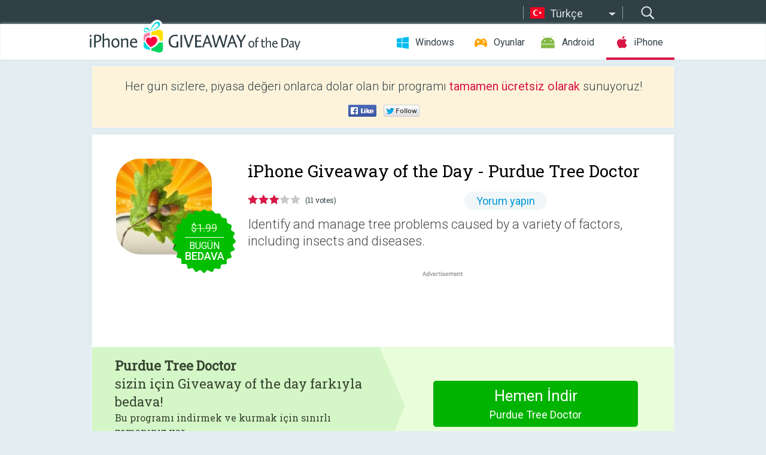

--- FILE ---
content_type: text/html; charset=utf-8
request_url: https://iphone.giveawayoftheday.com/purdue-tree-doctor/?lang=tr
body_size: 9525
content:
<!DOCTYPE html>
<!--[if lt IE 7]>      <html class="no-js ielt10 ielt9 ielt8 ielt7" lang="tr"> <![endif]-->
<!--[if IE 7]>         <html class="no-js ie7 ielt10 ielt9 ielt8" lang="tr"> <![endif]-->
<!--[if IE 8]>         <html class="no-js ie8 ielt10 ielt9" lang="tr"> <![endif]-->
<!--[if IE 9]>         <html class="no-js ie9 ielt10" lang="tr"> <![endif]-->
<!--[if gt IE 10]><!--> <html class="no-js" lang="tr"> <!--<![endif]-->
<head>
        <script async src="https://www.googletagmanager.com/gtag/js?id=G-44PBBK4D75"></script>
    <script>
        window.dataLayer = window.dataLayer || [];
        function gtag(){dataLayer.push(arguments);}
        gtag('js', new Date());

        gtag('config', 'G-44PBBK4D75');
    </script>
                            <meta http-equiv="Content-Type" content="text/html; charset=UTF-8" />
            <meta http-equiv="X-UA-Compatible" content="IE=edge">
            <meta name="viewport" content="width=device-width">
            <meta name="format-detection" content="telephone=no">
                        <meta name="verify-v1" content="nKhoQtkI95aX3NsywlbsnmUuAaUMF+QPTdE0phYHyT8=" />
                    
    <meta name="description" content="Günlük iOS Giveaway - The Purdue Tree Doctor app has been developed by experts at Purdue University to help people better identify and manage tree problems caused by a variety of factors, including insects and diseases.  Landscape..." />
    <meta property="fb:app_id" content="200558050727877"/>
    <meta property="og:type" content="website"/>
    <meta property="og:url" content="https://iphone.giveawayoftheday.com/purdue-tree-doctor/?lang=tr"/>
    <meta property="og:title" content=""/>
    <meta property="og:site_name" content="Giveaway of the Day"/>
    <meta property="og:image" content="https://iphone.giveawayoftheday.com/wp-content/plugins/gotd_appstore_plugin/images/2020/03/561944017_app_icon_big_1585655915.jpg"/>
    <meta property="og:description" content="The Purdue Tree Doctor app has been developed by experts at Purdue University to help people better identify and manage tree problems caused by a variety of factors,..."/>

    <meta property="twitter:card" content="summary_large_image" />
    <meta property="twitter:site" content="@GiveawayotDay" />
    <meta property="twitter:url" content="https://iphone.giveawayoftheday.com/purdue-tree-doctor/?lang=tr" />
    <meta property="twitter:title" content="Purdue Tree Doctor" />
    <meta property="twitter:description" content=" Identify and manage tree problems caused by a variety of factors, including insects and diseases." />
    <meta property="twitter:image" content="https://iphone.giveawayoftheday.com/wp-content/plugins/gotd_appstore_plugin/images/561944017_Screenshot_1585655916.jpg" />

                            <link rel="alternate" hreflang="en" href="https://iphone.giveawayoftheday.com/purdue-tree-doctor/" type="text/html" />
                                <link rel="alternate" hreflang="es" href="https://iphone.giveawayoftheday.com/purdue-tree-doctor/?lang=es" type="text/html" />
                                <link rel="alternate" hreflang="it" href="https://iphone.giveawayoftheday.com/purdue-tree-doctor/?lang=it" type="text/html" />
                                <link rel="alternate" hreflang="de" href="https://iphone.giveawayoftheday.com/purdue-tree-doctor/?lang=de" type="text/html" />
                                <link rel="alternate" hreflang="fr" href="https://iphone.giveawayoftheday.com/purdue-tree-doctor/?lang=fr" type="text/html" />
                                <link rel="alternate" hreflang="pt" href="https://iphone.giveawayoftheday.com/purdue-tree-doctor/?lang=pt-br" type="text/html" />
                                <link rel="alternate" hreflang="nl" href="https://iphone.giveawayoftheday.com/purdue-tree-doctor/?lang=nl" type="text/html" />
                                <link rel="alternate" hreflang="ru" href="https://iphone.giveawayoftheday.com/purdue-tree-doctor/?lang=ru" type="text/html" />
                                <link rel="alternate" hreflang="ja" href="https://iphone.giveawayoftheday.com/purdue-tree-doctor/?lang=ja" type="text/html" />
                                <link rel="alternate" hreflang="tr" href="https://iphone.giveawayoftheday.com/purdue-tree-doctor/?lang=tr" type="text/html" />
                                <link rel="alternate" hreflang="el" href="https://iphone.giveawayoftheday.com/purdue-tree-doctor/?lang=el" type="text/html" />
                                <link rel="alternate" hreflang="ro" href="https://iphone.giveawayoftheday.com/purdue-tree-doctor/?lang=ro" type="text/html" />
            
                 <link rel="stylesheet" href="https://iphone.giveawayoftheday.com/css/modal.css?v=1525361059" />
        
        <link href='https://fonts.googleapis.com/css?family=Roboto+Slab:400,300&amp;subset=latin' rel='stylesheet' type='text/css'>
        <link href='https://fonts.googleapis.com/css?family=Roboto:400,300,500,700,300italic&amp;subset=latin' rel='stylesheet' type='text/css'>
        <title>iPhone Giveaway of the Day - Purdue Tree Doctor</title>
                    <link rel="stylesheet" href="https://iphone.giveawayoftheday.com/css/iphone/main.css?v=1553782962" />
                <link rel="shortcut icon" href="https://iphone.giveawayoftheday.com/images/favicon.ico" type="image/x-icon">
            <link rel="stylesheet" href="https://iphone.giveawayoftheday.com/css/iphone/post.css?v=1566991765" />
    <link rel="stylesheet" href="https://iphone.giveawayoftheday.com/css/remodal.css?v=1451286268" />
    <link rel="stylesheet" href="https://iphone.giveawayoftheday.com/css/remodal-default-theme.css?v=1451286268" />
    <link rel="stylesheet" href="https://iphone.giveawayoftheday.com/css/fancybox.css?v=1453363896" />
        <!--[if lte IE 8]><link href="https://iphone.giveawayoftheday.com/css/ie8.css" rel="stylesheet" type="text/css" /><![endif]-->
        <script type="text/javascript">
                                </script>
                            <script src="https://ajax.googleapis.com/ajax/libs/jquery/1.10.1/jquery.min.js"></script>
                        <script src="https://iphone.giveawayoftheday.com/js/plugins.js?v=1485935778"></script>
            <script src="https://iphone.giveawayoftheday.com/js/script.js?v=1710757379"></script>

            <script>
                var common_actions_settings = {
                    search_url: 'https://iphone.giveawayoftheday.com/?lang=tr',
                    is_ie9: 0,
                    fb_app_id: '200558050727877',
                    project: 'iphone',
                    locale: 'tr',
                    safari_push: {
                        enabled: 0,
                        url: 'https://iphone.giveawayoftheday.com/safari_push?lang=tr',
                        website_uid: 'web.com.giveawayoftheday.www',
                        token_url: 'https://iphone.giveawayoftheday.com/safari_push/check-token?lang=tr',
                        enabled_subprojects: 0
                    }
                };
                jQuery(document).ready(function() {
                    common_actions.init(common_actions_settings);
                    achecker.init({
                        enabled: true,
                        from: 'gaotd_iphone',
                        is_mobile: false,
                        show_rest: false
                    });
                    away_bnr.init({
                        is_showed: false,
                        idle_interval: 3000,
                        enabled: 0
                    });
                });

                var text_counters = {hours: 'saat', mins: 'dakika', secs: 'saniye', days: 'days'};
            </script>

                    <script>
            jQuery(document).ready(function () {
                getTopCloseOnload();
                makeFixedCloseOnload();
                jQuery(window).scroll(function () {
                    makeFixedCloseOnload();
                })
            });

            function makeFixedCloseOnload() {
                var close_onload = jQuery('.close_onload');
                if (close_onload.length == 0) return;
                var s = jQuery(window).scrollTop() + 20;
                if (s > jQuery('.giveaway_day').offset().top && s != 0) {
                    close_onload.addClass('fixed_closed_onload');
                    close_onload.css('left', jQuery('.wrapper').offset().left - 100)
                    close_onload.css('top', 20)
                }
                else {
                    if (close_onload.hasClass('fixed_closed_onload')) {
                        getTopCloseOnload();
                    }
                    close_onload.removeClass('fixed_closed_onload');
                    close_onload.css('left', '-100px');

                }
            }

            function getTopCloseOnload() {
                var close_onload = jQuery('.close_onload');
                if (close_onload.length == 0) return;
                var top = 0;
                close_onload.css('top',0);
                jQuery('.slogan').each(function () {
                    top = parseInt(close_onload.css('top'));
                    var $this = jQuery(this);
                    var h = parseInt($this.outerHeight());
                    if ($this.css('display') != 'none' && h != 0) {
                        var margin_bottom = parseInt($this.css('margin-bottom'));
                        top = top + margin_bottom + h;
                    }
                    close_onload.css('top', top);
                })
            }
        </script>
        
    <script>
        check_user_lang.lang_redirect = function() {
            if (getCookie('lang') == 1) {
                return;
            }
            setCookie('lang', 1, {path: '/', expires: 24*60*60, domain: '.' + this.conf.domain});
            var lang_regex = new RegExp("[\\?&]lang=([^&#]*)");
            var cur_lang = lang_regex.exec(window.location.search);
            cur_lang = cur_lang ? cur_lang[1] : 'en';
            if (cur_lang != 'en') {
                return;
            }
            var lang_domain = 'en';
            var subdomains = JSON.parse(this.conf.subdomains_json);
            jQuery.each(subdomains, function(url, lang) {
                if (navigator.language == lang['code'] || navigator.language.indexOf(lang['code']+'-') >= 0) {
                    lang_domain = url;
                }
            });

            if (lang_domain == cur_lang) {
                return;
            }

            location.href = document.location.protocol + '//iphone.' + this.conf.domain + '/' + (this.conf.path ? this.conf.path + '/' : '') + '?lang='+lang_domain;
        };
        common_actions_settings.twitter_acc = 'https://twitter.com/iPhone_GOTD';
    </script>

    <script type="text/javascript">
        (function($) {
            $(function() {
                post_actions.resizePostBlock = function(e) {
                    var margin_top = $('.requirements').outerHeight() + 20;
                    if(!Modernizr.mq('(min-width: 1036px)')) {
                        margin_top = '';
                    }
                    $('.offers').css('margin-top', margin_top);
                };
                post_actions.updateRequirements = function(e) {
                    return;
                };
                post_actions.init({
                    post_id: 16471,
                    is_active: 1,
                    vote: {
                        send_url: '/ajax/posts/vote/add'
                    },
                    negative_form: {
                        url: '/ajax/posts/vote/negative-form'
                    },
                    last_comments: {
                        send_url: '/ajax/posts/other-comments'
                    },
                    error_no_reason_text: 'En az bir neden belirtin',
                    error_no_description_text: 'Lütfen aşağıdaki formu kullanarak şikâyetinizi belirtiniz.'
                });
                comments_actions.init({
                    post_id: 16471,
                    lang_id: 10,
                    vote_url: '/ajax/comments/vote/add',
                    add_comment_url: '/ajax/comments/add',
                    reply_text: 'Yanıt',
                    cancel_text: 'İptal',
                    no_fields_text: 'Gerekli alanlar boş',
                    fb_app_id: '200558050727877',
                    show_fb_comments: false,
                    lang: 'tr',
                    fb_comm_url: '/ajax/comments/fb-event'
                });
                check_user_lang.init({
                    is_lang_redirect: 1,
                    subdomains_json: '{"en":{"code":"en","name":"English"},"es":{"code":"es","name":"Espa\u00f1ol"},"it":{"code":"it","name":"Italiano"},"de":{"code":"de","name":"Deutsch"},"fr":{"code":"fr","name":"Fran\u00e7ais"},"pt-br":{"code":"pt","name":"Portugu\u00eas"},"nl":{"code":"nl","name":"Nederlands"},"ru":{"code":"ru","name":"\u0420\u0443\u0441\u0441\u043a\u0438\u0439"},"ja":{"code":"ja","name":"\u65e5\u672c\u8a9e"},"tr":{"code":"tr","name":"T\u00fcrk\u00e7e"},"el":{"code":"el","name":"\u0395\u03bb\u03bb\u03b7\u03bd\u03b9\u03ba\u03ac"},"ro":{"code":"ro","name":"Rom\u00e2n\u0103"}}',
                    domain: 'giveawayoftheday.com',
                    path: 'purdue-tree-doctor'
                });
                                    downloadShareForm.fbInit('200558050727877');
                                var countdown_until = new Date('15 January 2026 08:00:00');
                gaotd_countdown.render('.giveaway_counter', countdown_until, text_counters);
                                                                                                                                                        //var download_link = 'https://mobile.informer.com/lp/414258';
                    $('.download_logging').click(function() {
                        _gaq.push(['_trackPageview', '/downloads']);                         logging(4390);
                                            });
                
                                            });
        })(jQuery);

    </script>
    <script src="https://iphone.giveawayoftheday.com/js/jquery.fancybox.pack.js?v=1451286268"></script>
    <script>
        jQuery(document).ready(function() {
                jQuery(".screenshot_image").fancybox({
                    padding : 0,
                    centerOnScroll : true,
                    type : 'image',
                    openEffect	: 'elastic',
                    closeEffect	: 'elastic',
                    helpers : {
                        title : {type : 'outside'},
                        overlay: {locked: false}
                    },
                    'beforeLoad': function () {
                        if (window.addEventListener) {
                            window.addEventListener('DOMMouseScroll', wheel, false);
                        }
                        window.onmousewheel = document.onmousewheel = wheel;
                        var keys = [37, 38, 39, 40];
                        document.onkeydown = function (e) {
                            for (var i = keys.length; i--;) {
                                if (e.keyCode === keys[i]) {
                                    preventDefault(e);
                                    return;
                                }
                            }
                        };
                    },
                    'afterClose': function () {
                        if (window.removeEventListener) {
                            window.removeEventListener('DOMMouseScroll', wheel, false);
                        }
                        window.onmousewheel = document.onmousewheel = document.onkeydown = null;
                    }
                });
            }
        );
        /* fancybox no scroll helpers */

        function preventDefault(e) {
            e = e || window.event;
            if (e.preventDefault) e.preventDefault();
            e.returnValue = false;
        }

        function wheel(e) {
            preventDefault(e);
        }
    </script>
                                    <script  src="https://iphone.giveawayoftheday.com/widget.php?url=https%3A%2F%2Fiphone.giveawayoftheday.com%2Fpurdue-tree-doctor%2F%3Flang%3Dtr"></script>
    </head>
<body class=" tr">
<div class="st-container">
    <div class="st-pusher">
        <div class="top_head">
            <div class="width">
                <div class="header_search">
                    <div class="inputbox_wrap">
                        <input type="text" placeholder="Ara" class="inputbox" />
                    </div>
                    <div class="submit_wrap">
                        <input type="submit" class="button" value="Ara" />
                    </div>
                </div>
                                    <div class="header_lang">
                        <div class="curr_lang ieb">
                            <span class="tr">Türkçe</span>
                        </div>
                        <ul class="menu languages">
                                                                    <li><a class="en" href="https://iphone.giveawayoftheday.com/purdue-tree-doctor/" hreflang="en">English</a></li>
                                                            <li><a class="es" href="https://iphone.giveawayoftheday.com/purdue-tree-doctor/?lang=es" hreflang="es">Español</a></li>
                                                            <li><a class="it" href="https://iphone.giveawayoftheday.com/purdue-tree-doctor/?lang=it" hreflang="it">Italiano</a></li>
                                                            <li><a class="de" href="https://iphone.giveawayoftheday.com/purdue-tree-doctor/?lang=de" hreflang="de">Deutsch</a></li>
                                                            <li><a class="fr" href="https://iphone.giveawayoftheday.com/purdue-tree-doctor/?lang=fr" hreflang="fr">Français</a></li>
                                                            <li><a class="pt" href="https://iphone.giveawayoftheday.com/purdue-tree-doctor/?lang=pt-br" hreflang="pt">Português</a></li>
                                                            <li><a class="nl" href="https://iphone.giveawayoftheday.com/purdue-tree-doctor/?lang=nl" hreflang="nl">Nederlands</a></li>
                                                            <li><a class="ru" href="https://iphone.giveawayoftheday.com/purdue-tree-doctor/?lang=ru" hreflang="ru">Русский</a></li>
                                                            <li><a class="ja" href="https://iphone.giveawayoftheday.com/purdue-tree-doctor/?lang=ja" hreflang="ja">日本語</a></li>
                                                                        <li><a class="el" href="https://iphone.giveawayoftheday.com/purdue-tree-doctor/?lang=el" hreflang="el">Ελληνικά</a></li>
                                                            <li><a class="ro" href="https://iphone.giveawayoftheday.com/purdue-tree-doctor/?lang=ro" hreflang="ro">Română</a></li>
                                                </ul>
                    </div>
                            </div>
        </div>
        <div class="header cf">
            <div class="width">
                                    <div class="header_side">
                        <div class="header_nav_trig"></div>
                        <nav class="header_nav">
                            <ul class="menu">
                                <li class="w ">
                                    <a href="https://tr.giveawayoftheday.com/">Windows</a>
                                </li>
                                <li class="g ">
                                    <a href="https://game.giveawayoftheday.com/">Oyunlar</a>
                                </li>
                                <li class="a ">
                                    <a href="https://android.giveawayoftheday.com/?lang=tr">Android</a>
                                </li>
                                <li class="i active">
                                    <a href="https://iphone.giveawayoftheday.com/?lang=tr">iPhone</a>
                                </li>
                            </ul>
                        </nav>
                                                    <div class="language">
                                <label>Your language:</label>
                                <select>
                                                            <option value="https://iphone.giveawayoftheday.com/purdue-tree-doctor/" >English</option>
                                <option value="https://iphone.giveawayoftheday.com/purdue-tree-doctor/?lang=es" >Español</option>
                                <option value="https://iphone.giveawayoftheday.com/purdue-tree-doctor/?lang=it" >Italiano</option>
                                <option value="https://iphone.giveawayoftheday.com/purdue-tree-doctor/?lang=de" >Deutsch</option>
                                <option value="https://iphone.giveawayoftheday.com/purdue-tree-doctor/?lang=fr" >Français</option>
                                <option value="https://iphone.giveawayoftheday.com/purdue-tree-doctor/?lang=pt-br" >Português</option>
                                <option value="https://iphone.giveawayoftheday.com/purdue-tree-doctor/?lang=nl" >Nederlands</option>
                                <option value="https://iphone.giveawayoftheday.com/purdue-tree-doctor/?lang=ru" >Русский</option>
                                <option value="https://iphone.giveawayoftheday.com/purdue-tree-doctor/?lang=ja" >日本語</option>
                                <option value="https://iphone.giveawayoftheday.com/purdue-tree-doctor/?lang=tr" selected>Türkçe</option>
                                <option value="https://iphone.giveawayoftheday.com/purdue-tree-doctor/?lang=el" >Ελληνικά</option>
                                <option value="https://iphone.giveawayoftheday.com/purdue-tree-doctor/?lang=ro" >Română</option>
                                            </select>
                                <span>&#9660;</span>
                            </div>
                                            </div>
                    <a href="https://iphone.giveawayoftheday.com/?lang=tr" class="header_logo"></a>
                                                </div>
        </div><!-- .header-->

                <div class="modal" style="display: none;" id="modal_chrome_notif">
    <div class="modal_bg"></div>
    <div class="wrapper_modal modal_notification">
        <div class="table-cell">
            <div class="block_push p">
                <a href="#" class="close_btn" id="close_btn_modal_chrome"></a>
                <p>
                    Never miss all the cool giveaways:<br>
                    get notifications in your browser!
                </p>
                <div class="button_wrapper">
                    <a href="#" class="grey btn" id="no_btn_modal_chrome">No, thanks</a>
                    <a href="#" class="blue btn" id="yes_btn_modal_chrome">Yes, I'd like to</a>
                </div>
            </div>
                        </div>
    </div>
</div>
        <div class="wrapper width">
                        <div class="middle cf">
                    <div class="middle cf">
        <div class="col2 slogan jus">
    <p>Her gün sizlere, piyasa değeri onlarca dolar olan bir programı <b>tamamen ücretsiz olarak</b> sunuyoruz!</p>

    <ul class="like_block_rendered">

        <li class="like_block_fb_c">
            <div class="like_block_fb" title="Like" onmousemove="common_actions.showSocialFbLikeButton(event)">
			</div>
        </li>
        <li class="like_block_tw_c">
            <div class="like_block_tw" title="Like" onmousemove="common_actions.showSocialTwLikeButton(event)">
			</div>
        </li>
    </ul>

</div>        <div class="col1 giveaway_day">
            <div class="giveaway_wrap cf">
                <div class="giveaway_img">
                    <img src="https://iphone.giveawayoftheday.com/wp-content/plugins/gotd_appstore_plugin/images/163/2020/03/561944017_app_icon_big_1585655915.jpg" alt="Purdue Tree Doctor Giveaway" >
                    <div class="giveaway_label">
                                                <a href="https://iphone.giveawayoftheday.com/download/?id=16471&amp;lang=tr" class="label_link download_logging"></a>
                        <div class="old_price">
                            $1.99
                        </div>
                        <div class="free">
                                                            Bugün <span class="big">bedava</span>
                                                    </div>
                    </div>
                </div>
                <div class="over">
                    <div class="giveaway_title">
                        <h1>iPhone Giveaway of the Day&nbsp;- <span>Purdue Tree Doctor</span></h1>
                    </div>
                    <div class="giveaway_info">
                        <div class="wrapper_stars">
                            <div class="fill_stars" style="width: 60%;"></div>
                        </div>
                        <span class="count">(11 votes)</span>
                            <span class="wrap_count">
        <a href="#comments">
                            Yorum yapın                    </a>
    </span>

                    </div>
                    <div class="giveaway_descr"> Identify and manage tree problems caused by a variety of factors, including insects and diseases.</div>
                                        <a href="https://iphone.giveawayoftheday.com/download/?id=16471&amp;lang=tr" class="second_btn download_logging"><span class="old_price">$1.99</span>
                                                    Bugün <span class="big">bedava</span>
                                            </a>
                </div>
                <div class="top_ab aa-728">
                    <script async src="//pagead2.googlesyndication.com/pagead/js/adsbygoogle.js"></script>
        <!-- GOTD iPhone Responsive / Product Page ATF -->
        <ins class="adsbygoogle a_block_top"
             style="display:block"
             data-ad-client="ca-pub-5954465348452390"
             data-ad-slot="5517519067"
             data-ad-format="fluid"></ins>
        <script>
            (adsbygoogle = window.adsbygoogle || []).push({});
        </script>
    </div>
            </div>
        </div>

                    <div class="col2-1 col-r timer">
                <div class="left">
                    <p>
                        <b>Purdue Tree Doctor</b><br> sizin için Giveaway of the day farkıyla bedava! <br><span>Bu programı indirmek ve kurmak için sınırlı zamanınız var.</span>
                    </p>
                                        <div class="arrow_right">
                                                    <img src="/images/svg/arr.svg" alt="" height="100%">
                                            </div>
                </div>
                <div class="wrap_links">
                                        <a href="https://iphone.giveawayoftheday.com/download/?id=16471&amp;lang=tr" class="download_btn download_logging">
                        Hemen İndir<span>Purdue Tree Doctor</span>
                    </a>
                                    </div>
            </div>
        

        <div class="col1 wrap_content">
            <div class="left_col">
                                <div class="wrapper_screens">
                                            <a rel="gallery" class="screenshot_image" href="https://iphone.giveawayoftheday.com/wp-content/plugins/gotd_appstore_plugin/images/561944017_Screenshot_1585655916.jpg"><img src="https://iphone.giveawayoftheday.com/wp-content/plugins/gotd_appstore_plugin/images/561944017_Screenshot_1585655916.jpg" alt="" /></a>
                                            <a rel="gallery" class="screenshot_image" href="https://iphone.giveawayoftheday.com/wp-content/plugins/gotd_appstore_plugin/images/561944017_Screenshot_1585655919.jpg"><img src="https://iphone.giveawayoftheday.com/wp-content/plugins/gotd_appstore_plugin/images/561944017_Screenshot_1585655919.jpg" alt="" /></a>
                                            <a rel="gallery" class="screenshot_image" href="https://iphone.giveawayoftheday.com/wp-content/plugins/gotd_appstore_plugin/images/561944017_Screenshot_1585655922.jpg"><img src="https://iphone.giveawayoftheday.com/wp-content/plugins/gotd_appstore_plugin/images/561944017_Screenshot_1585655922.jpg" alt="" /></a>
                                            <a rel="gallery" class="screenshot_image" href="https://iphone.giveawayoftheday.com/wp-content/plugins/gotd_appstore_plugin/images/561944017_Screenshot_1585655925.jpg"><img src="https://iphone.giveawayoftheday.com/wp-content/plugins/gotd_appstore_plugin/images/561944017_Screenshot_1585655925.jpg" alt="" /></a>
                                            <a rel="gallery" class="screenshot_image" href="https://iphone.giveawayoftheday.com/wp-content/plugins/gotd_appstore_plugin/images/561944017_Screenshot_1585655929.jpg"><img src="https://iphone.giveawayoftheday.com/wp-content/plugins/gotd_appstore_plugin/images/561944017_Screenshot_1585655929.jpg" alt="" /></a>
                                    </div>
                <div class="col1 prog_descr">
                    <div class="center_ab aa-300">
                    <script async src="//pagead2.googlesyndication.com/pagead/js/adsbygoogle.js"></script>
        <!-- GOTD iPhone Responsive / Product Page BTF -->
        <ins class="adsbygoogle a_block_center"
             style="display:block"
             data-ad-client="ca-pub-5954465348452390"
             data-ad-slot="9947718664"
             data-ad-format="fluid"></ins>
        <script>
            (adsbygoogle = window.adsbygoogle || []).push({});
        </script>
    </div>
                    <p>The Purdue Tree Doctor app has been developed by experts at Purdue University to help people better identify and manage tree problems caused by a variety of factors, including insects and diseases.  Landscape professionals, arborists, and garden center personnel can use this app to improve communication with their customers.<br />
Information in this app is useful in the Midwestern and Eastern United States.</p>
<p>Features:<br />
* Identify tree problems by matching damaged plant parts to over 1000 high-resolution photos.<br />
* Check diagnoses with detailed descriptions of damage and stages of problem development linked to each photo.<br />
* Get the latest unbiased recommendations from Purdue University experts on how to manage over 175 tree problems on over 60 kinds of trees.<br />
* Search information by tree or by pest.</p>

                </div>

                <div class="col2-2 col-r requirements">
                    <h3>Hazırlayan:</h3>
                                        <p>Purdue University</p>
                    <h3>Kategori:</h3>
                    <p>Reference</p>
                    <h3>Sürüm:</h3>
                    <p>1.6.2</p>
                    <h3>Boyut:</h3>
                    <p>370.32 MB</p>
                    <h3>Değerlendirme:</h3>
                    <p>4+</p>
                    <h3>Diller:</h3>
                    <p>English</p>
                    <h3>Uyumluluk:</h3>
                    <p>iPhone, iPad</p>
                </div>

                <div class="col1 comments  no-fb-com" id="comment_conteiner">
    <div class="wrap_comments" id="comments">

        <h2>Purdue Tree Doctor üzerine yorumlar</h2>

        
        
                <div class="wrap_form">
            <div>
                                                <div class="comments_error pink"></div>
                                <form method="post" id="comment_form">
                    <input type="hidden" name="parent" value="0" id="comment_parent">
                    <input type="hidden" name="reply" value="0" id="comment_reply">
                    <div class="top_wrap first">
                        <input type="text" name="name" placeholder="İsim*" value="">
                    </div>
                    <div class="top_wrap second">
                        <input type="text" name="email" placeholder="Mail* (yayınlanmayacak)" value="">
                    </div>
                                        <textarea name="content" placeholder="Yorum ekle..."></textarea>

                    <div class="comments-replies-notice">
                        <input type="checkbox" id="replies_notice" name="replies_notice" value="1" class="custom-checkbox" checked>
                        <label for="replies_notice" class="custom-checkbox">
                            Diğer kullanıcılardan cevap gelince haber ver.
                        </label>
                    </div>

                       
                    <div id="googlerecaptcha" style="margin-bottom:20px; display: none;"></div>
                    <script src="https://www.google.com/recaptcha/api.js?hl=tr&render=explicit" async defer></script>
                    <script type="text/javascript">                 
                    var renderRecaptcha = function() {
                            grecaptcha.render('googlerecaptcha', {
                              'sitekey' : ''
                            });
                          };    
                    </script>                                        
                                           
                    <input type="submit" value="Yorum gönder">
                    <div class="comment_form_loading"></div>
                </form>
                            </div>
        </div>
                
                            

                
        <div id="comments_container">
                    </div>
        
        
          

            </div>

    </div>
            </div>
            <div class="right_col">
                <div class="col2 offers">
                            <div id="giveaway_termswidget"></div>
                        <div class="col2-2 col-r download download_win ">
                                                        <span class="lbl"><span class="light_blue">Windows</span> Giveaway of the Day</span>
                            <div>
                                <div class="giveaway_img">
                                    <img src="https://giveawayoftheday.com/wp-content/uploads/2016/10/b5fe1b77f50012173774fd43ee71e95e.png" class="icon120" alt="">
                                    <div class="giveaway_label">
                                        <a href="https://tr.giveawayoftheday.com/sticky-password-4/" class="label_link"></a>
                                        <div class="old_price">$39.99</div>
                                        <div class="free">
                                                                                            Bugün <span class="big">bedava</span>
                                                                                    </div>
                                    </div>
                                </div>
                                <div class="over">
                                    <div class="giveaway_title">
                                        <a href="https://tr.giveawayoftheday.com/sticky-password-4/">Sticky Password Premium 8.9.8.2189 (Win&amp;Mac)</a>
                                    </div>
                                    <div class="giveaway_descr">Instead of dozens passwords, remember just one!</div>
                                </div>
                                <div class="giveaway_counter"></div>
                                <div class="giveaway_buttons">
                                    <a href="https://tr.giveawayoftheday.com/sticky-password-4/" class="proceed">İndirme sayfasına gidin</a>
                                </div>
                            </div>
                                                    </div>
                </div>
            </div>
        </div>
    </div>

            <div class="col1 wrap_goto">
                            <a href="https://iphone.giveawayoftheday.com/maze-jam/?lang=tr" class="link_prev">&#171;&nbsp;Maze Jam</a>
                                        <a href="https://iphone.giveawayoftheday.com/beeamazed-full/?lang=tr" class="link_next">BeeAmazed! Full&nbsp;&#187;</a>
                    </div>
    
    <div data-remodal-id="modal">
        <button data-remodal-action="close" class="remodal-close"></button>
        <div id="remodal-content"></div>
    </div>

                               </div><!-- .middle-->
            <div class="footer cf">
                    <nav class="footer_nav">
        <ul class="menu jus">
            <li><a href="https://iphone.giveawayoftheday.com/">GİRİŞ</a></li>
            <li><a href="https://iphone.giveawayoftheday.com/submit-your-app/">GELİŞTİRİCİLER İÇİN</a></li>
            <li><a href="#" class="call_subscribe_form">E-POSTA ABONELİK</a></li>
            <li><a href="https://www.giveawayoftheday.com/about/contact/">İLETİŞİM FORMU</a></li>
            <li><a href="https://www.giveawayoftheday.com/forums/">FORUM</a></li>
            <li><a href="https://blog.giveawayoftheday.com/">PROJE TAKIMININ BLOG’U</a></li>
        </ul>
    </nav>
    <div class="row">
        <div class="col2 social">
            <ul class="menu menu_rss">
                <li><a href="https://iphone.giveawayoftheday.com/feed/?lang=tr" class="rss ieb">RSS Beslemesi</a></li>
                <li><a href="https://iphone.giveawayoftheday.com/comments/feed/?lang=tr" class="rss ieb">RSS Yorum Beslemesi</a></li>
            </ul>
            <ul class="menu menu_social">
                <li><a href="https://www.facebook.com/giveawayotday/" class="fb ieb">Bizi Facebook&#039;tan takip edin.</a></li>
            </ul>
        </div>
        <div class="col1 copyright">
            <p>&copy; 2006 - 2026 <a href="https://www.giveawayoftheday.com/">giveawayoftheday.com</a>. <span>Tüm hakları saklıdır.</span> Patent Pending.</p>
        </div>
    </div>
            </div><!-- .footer -->
        </div><!-- .wrapper -->
    </div>
</div>
        <script type="text/javascript">
    document.write("<img src='https://www.giveawayoftheday.com/log.php?id=2968,4455,7241,7247&r=" + Math.round(100000 * Math.random()) + "' class='absolute'/>");
</script>
    <script>
        (function($) {
            $(function() {
                subscribe_popup_form.init({
                    form_url: '/posts/mailing/subscribe?lang=tr',
                    subscribe: {url: '/ajax/posts/mailing/subscribe'}
                });
            });
        })(jQuery);
    </script>
</body>
</html>


--- FILE ---
content_type: text/html; charset=utf-8
request_url: https://www.google.com/recaptcha/api2/aframe
body_size: -88
content:
<!DOCTYPE HTML><html><head><meta http-equiv="content-type" content="text/html; charset=UTF-8"></head><body><script nonce="9h-umwgtEFguce_jq_1HZA">/** Anti-fraud and anti-abuse applications only. See google.com/recaptcha */ try{var clients={'sodar':'https://pagead2.googlesyndication.com/pagead/sodar?'};window.addEventListener("message",function(a){try{if(a.source===window.parent){var b=JSON.parse(a.data);var c=clients[b['id']];if(c){var d=document.createElement('img');d.src=c+b['params']+'&rc='+(localStorage.getItem("rc::a")?sessionStorage.getItem("rc::b"):"");window.document.body.appendChild(d);sessionStorage.setItem("rc::e",parseInt(sessionStorage.getItem("rc::e")||0)+1);localStorage.setItem("rc::h",'1768381365614');}}}catch(b){}});window.parent.postMessage("_grecaptcha_ready", "*");}catch(b){}</script></body></html>

--- FILE ---
content_type: image/svg+xml
request_url: https://iphone.giveawayoftheday.com/images/svg/arr.svg
body_size: 421
content:
<?xml version="1.0" encoding="utf-8"?>
<!-- Generator: Adobe Illustrator 19.1.0, SVG Export Plug-In . SVG Version: 6.00 Build 0)  -->
<svg version="1.1" id="Layer_1" xmlns="http://www.w3.org/2000/svg" xmlns:xlink="http://www.w3.org/1999/xlink" width="46px" x="0px" y="0px"
	 viewBox="0 0 47 215" enable-background="new 0 0 47 215" xml:space="preserve">
<polygon fill="#D5F6C7" points="0,0 47,106.1 0,215 "/>
</svg>
